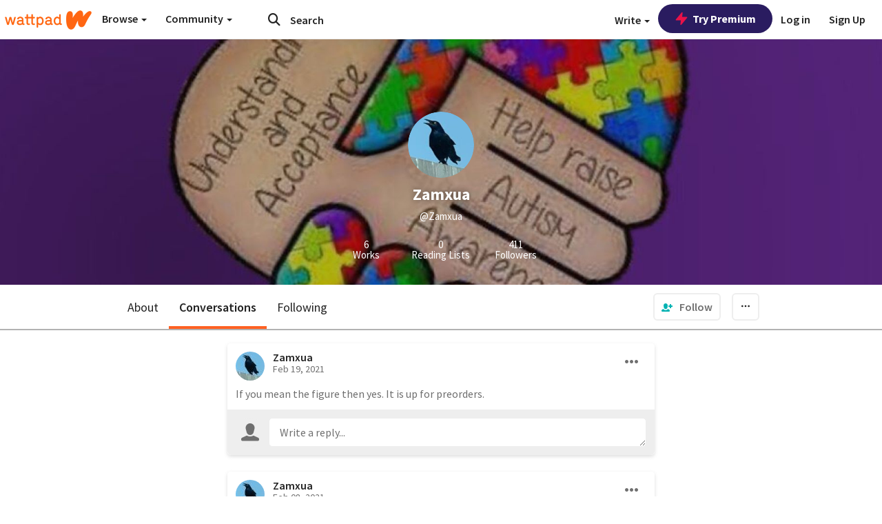

--- FILE ---
content_type: application/javascript;charset=utf-8
request_url: https://ase.clmbtech.com/message?cid=65973%3A3140&val_102=mobile.wattpad.com&val_120=0&val_101=65973%3A3140&val_101=ctrt%3Amobile.wattpad.com&val_122=
body_size: 499
content:
$cr.cbkf("[{\"uuid\" : \"4f80ea62-7259-4be4-a49a-568dd2c1e4e2-616w\", \"optout\" : \"null\", \"_col_sync\" : \"false\", \"error\" : \"invalid request!!!\", \"cl\" : \"null\", \"dmp_emhash\" : \"null\", \"dmp_phhash\" : \"null\" }]")

--- FILE ---
content_type: application/javascript
request_url: https://sync.springserve.com/usersync/jsonp?callback=callback
body_size: 197
content:
callback({'user_id': 'd5c2a067-a109-48b1-aca4-45e20c44ff36'})